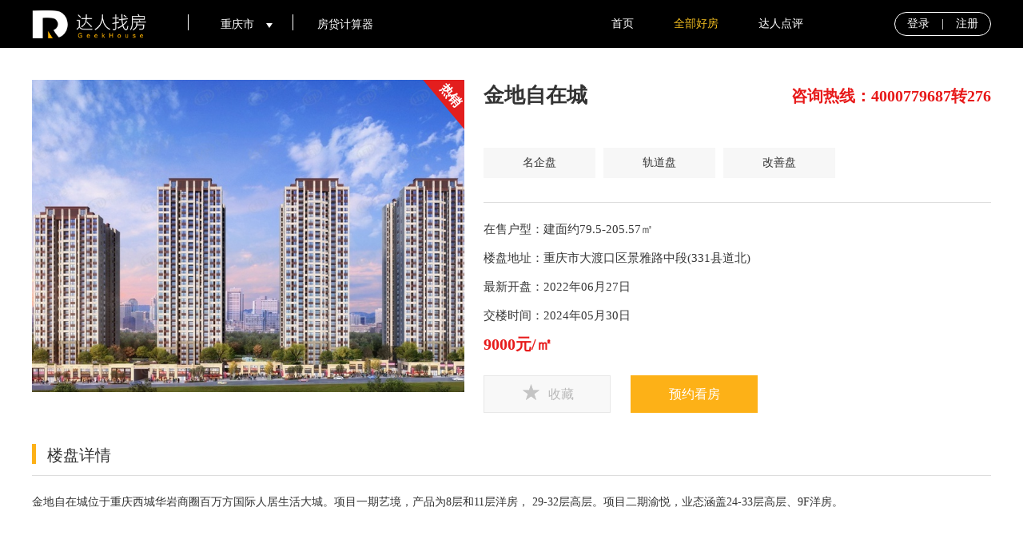

--- FILE ---
content_type: text/html; charset=utf-8
request_url: https://geekhouse.com.cn/house/show/aid/69.html
body_size: 5732
content:
<!doctype html>
<html>
<head>
<meta charset="utf-8">
<title>金地自在城-达人找房-为地产客户提供精准的大数据整合营销服务。</title>
<meta name="keywords" content="达人找房,房地产大数据服务平台,重庆找房,房地产营销" />
<meta name="description" content="达人找房内容以KOL、数据引流、定向导购为核心，面向年轻人群的专业房地产大数据服务平台，达人找房平台整合了主流搜索引擎，打通互联网与房地产营销的各个环节，为房企客户提供精准的大数据整合营销服务。" />
<link rel="stylesheet" type="text/css" href="/Public/Home/default/css/main.css">
<link rel="stylesheet" href="/Public/Home/default/css/aos.css" />
<link rel="stylesheet" href="/Public/Home/default/css/swiper.min.css">
<script src="/Public/Home/default/js/jquery-1.10.2.js" type="text/javascript"></script>
<script type="text/javascript" src="/Public/Home/default/js/mootools-core.js"></script>
<script type="text/javascript" src="/Public/Home/default/js/mediabox.js"></script>
<script src="/Public/Home/default/js/layer.js" type="text/javascript"></script>
</head>
<body class="hfjh">
<!--顶部开始-->
<script>
$(document).ready(function(){
  $(".fdjs").click(function(){
    $(this).children(".city_mn").toggle();
  });
});
</script>
<script type="text/javascript">
$(function(){
	var $chkurl = "/public/loginchk.html";
	$.get($chkurl,function(data){
		if (data.status == 1) {
			$('#top_login_ok').show();
			$('#top_login_no').hide();
			$('#userinfo').html(data.nickname);
		}else {			
			$('#top_login_ok').hide();
			$('#top_login_no').show();
		}
	},'json');	
});
</script>
<div class="top_hy">
  <div class="top_main">
    <div class="top_left">
      <div class="logo"><a href="/"><img src="/Public/Home/default/images/logo.png"></a></div>
      <div class="fdjs"><a href="javascript:void(0)">重庆市 <img src="/Public/Home/default/images/xjt.png"></a>
       <div class="city_mn">
         <span><a href="/city/index/city/chongqing.html">重庆市</a></span>       </div>
      </div>
     
      <div class="fdjs"><a href="/tool/index.html"  target="_blank">房贷计算器</a></div>
       <!--
      <div class="fdjs fwrx">服务热线：400-666-0068</div>
-->
    </div>
    <div class="top_right">
      <span ><a href="/">首页</a></span>
      <span class="hover_nav"><a href="/house/index.html" target="_blank">全部好房</a></span>
      <span ><a href="/article/index.html"  target="_blank">达人点评</a></span>
      <!--<span ><a href="/tool/index.html"  target="_blank">工具</a></span>-->
      <div class="dlzc_top">
	  <div id="top_login_no">
	  <a href="/public/login.html"  target="_blank">登录</a>|<a href="/public/register.html"  target="_blank">注册</a>
	  </div>
	  <div id="top_login_ok" style="display:none;">
	  <a id="userinfo" href="/member/index.html" style="padding:0 5px;"></a>,<a href="/public/logout.html">退出</a>
	  </div>
	  </div>
    </div>
  </div>
</div>
<!--顶部结束-->


<div class="zfxq_main">

 <div class="zfxq_top" aos="fade-up">
  <div class="zfxq_left"><img src="/uploads/img1/20230210/63e5bd52a8d1a.jpeg">
    <div class="bq_new2">热销</div> 
  </div>
  <div class="zfxq_right">
   <div class="zfxq_bt"><h2>金地自在城</h2><h4>咨询热线：4000779687转276</h4></div>
   <div class="bqxf hyzs_dt">
          <span class="bq_list">名企盘</span><span class="bq_list">轨道盘</span><span class="bq_list">改善盘</span>   </div>
   <div class="zfxq_gccs">
    <p>在售户型：建面约79.5-205.57㎡</p>
    <p>楼盘地址：重庆市大渡口区景雅路中段(331县道北)</p>
    <p>最新开盘：2022年06月27日</p>
    <p>交楼时间：2024年05月30日</p>
    <span><strong>9000元/㎡</strong></span>
   </div>
   <div class="sckf_two">
     <div class="sckf_left shc_qt">
		 <a href="javascript:void(0);" id="collection">
			 <img src="/Public/Home/default/images/wjx.png" class="hssc" >
			 <img src="/Public/Home/default/images/wjx_hover.png" class="cssc" >收藏
		 </a>
	 </div>
     <div class="sckf_left yykf_hs"><a href="/member/yykf.html"  target="_blank">预约看房</a></div>
   </div>

  </div>
 </div>


<script>
$(document).ready(function(){
  $(".shc_qt").click(function(){
		var hid=69;
		$.ajax({
			url: "/house/collection.html",
			type: 'POST',
			data: {hid:hid},
			dataType: 'json',
			success: function (data) {
					if(data.status==200){
						layer.msg("操作成功", {icon: 1});
						$(".hssc").toggle();
						$(".cssc").toggle();
					}else{
						layer.msg(data.info, {icon: 2});
					}					
				}

	  });  
	
  });
});
</script>


<!--楼盘详情开始-->

 <div class="lpxq_main">
    
  <div class="lpxq_bt" aos="fade-up"><span class="cfx_hs"></span>楼盘详情</div>
  <div class="lpjs_wz" aos="fade-up">
   金地自在城位于重庆西城华岩商圈百万方国际人居生活大城。项目一期艺境，产品为8层和11层洋房， 29-32层高层。项目二期渝悦，业态涵盖24-33层高层、9F洋房。  </div>
  
  <div class="csjt_num" aos="fade-up">
    <div class="csjt_zb">
      <h2>基本参数</h2>
      <span style="white-space: nowrap;">物业类型： 高层</span><p><span style="white-space: nowrap;"><br/></span></p><p><span style="white-space: nowrap;">参考价格： 建面均价9000元/㎡</span></p><p><span style="white-space: nowrap;"><br/></span></p><p><span style="white-space: nowrap;">区域位置： 重庆-九龙坡-华岩新城</span></p><p><span style="white-space: nowrap;"><br/></span></p><p><span style="white-space: nowrap;">楼盘地址： 重庆市大渡口区景雅路中段(331县道北)</span></p><p><span style="white-space: nowrap;"><br/></span></p><p><span style="white-space: nowrap;">开发商： 重庆金地佳誉置业有限公司</span></p>    </div>
    
<div class="csjt_yb">
 <div class="qwjt_cs">
   <h3>区位交通配置</h3>
	外拥三横三纵两轻轨(5号线在建中，18号线规划中，中坝路在建中，二纵线在建中)多公交立体交通路网，商圈公园环伺周围。 </div>

<div class="qwjt_cs">
   <h3>区域介绍</h3>
   周边商业：万达广场、华宇锦绣广场、新世纪百货、苏宁易购<div><br/></div><div>周边景观：华岩-龙门阵风景旅游区周边公园：尖刀山森林公园、华福公园</div><div><br/></div><div>周边医院：紧邻大型三甲医院——西区医院(建设中)、九龙坡区第二人民医院、友方医院、仁本医院、金英医院、金佑医院</div> </div>

</div>
    
  </div>

 </div>

<!--楼盘详情结束-->

<style>
.swiper-button-prev{background:url(/Public/Home/default/images/zuo.png) left no-repeat; width:25px; height:25px; left:-6px;}
.swiper-button-next{background:url(/Public/Home/default/images/you.png) left no-repeat; width:25px; height:25px; right:-6px;}

</style>

<!--热门户型开始-->

<div class="rmhx_lb">
 <div class="lpxq_bt" aos="fade-up"><span class="cfx_hs"></span>热门户型 <span class="more_hx"><a href="javascript:void(0);">更多户型 ></a></span></div>
 <div class="hux_tplb" aos="fade-up">
     <!-- Swiper -->
  <div class="swiper-container kdmm">
    <div class="swiper-wrapper">
	        <div class="swiper-slide">
        <div class="rmx_list">
        <a href="javascript:void(0);">
          <img src="/uploads/img1/20230210/63e5c0a868ac3.jpg" width="281" height="205"> 
          <div class="rmx_nr">
            <h3>建面90㎡3房</h3>
            <p></p>
            <span></span>
          </div>
        </a>  
        </div>
      </div><div class="swiper-slide">
        <div class="rmx_list">
        <a href="javascript:void(0);">
          <img src="/uploads/img1/20230210/63e5c0cae011f.jpg" width="281" height="205"> 
          <div class="rmx_nr">
            <h3>建面99.75㎡3房</h3>
            <p></p>
            <span></span>
          </div>
        </a>  
        </div>
      </div> 
    </div>
    <!-- Add Arrows -->

  </div>
    <div class="swiper-button-next zb"></div>
    <div class="swiper-button-prev yb"></div>
  <!-- Swiper JS -->

<script src="/Public/Home/default/js/swiper.min.js"></script>

  <!-- Initialize Swiper -->
  <script>
    var swiper = new Swiper('.kdmm', {
      slidesPerView: 4,
      spaceBetween: 30,
      slidesPerGroup: 4,
      loop: true,
      loopFillGroupWithBlank: true,
      pagination: {
        el: '.swiper-pagination',
        clickable: true,
      },
      navigation: {
        nextEl: '.zb',
        prevEl: '.yb',
      },
    });
  </script>
 </div>
</div>

<!--热门户型结束-->

<!--楼盘相册开始-->
<script type="text/javascript" src="/Public/Home/default/js/mediabox.js"></script>
<script>
$(document).ready(function(){
    $("#lp1").addClass("hover_loup").siblings().removeClass("hover_loup");
	$("#hux1").show().siblings().hide();

  $("#lp1").click(function(){
    $(this).addClass("hover_loup").siblings().removeClass("hover_loup");
	$("#hux1").show().siblings().hide();
  });
  $("#lp2").click(function(){
    $(this).addClass("hover_loup").siblings().removeClass("hover_loup");
	$("#hux2").show().siblings().hide();
  }); 
  $("#lp3").click(function(){
    $(this).addClass("hover_loup").siblings().removeClass("hover_loup");
	$("#hux3").show().siblings().hide();
  });

  $("#lp4").click(function(){
    $(this).addClass("hover_loup").siblings().removeClass("hover_loup");
	$("#hux4").show().siblings().hide();
  });
  
    $("#lp5").click(function(){
    $(this).addClass("hover_loup").siblings().removeClass("hover_loup");
	$("#hux5").show().siblings().hide();
  });
  $("#lp6").click(function(){
    $(this).addClass("hover_loup").siblings().removeClass("hover_loup");
	$("#hux6").show().siblings().hide();
  });
  
});
</script>


<div class="rmhx_lb loup_xc">
 <div class="lpxq_bt" aos="fade-up">
   <span class="cfx_hs"></span>楼盘相册
   <div class="loup_tab">
     <div class="loup_list hover_loup" id="lp1"><a href="javascript:void(0);">效果图</a></div>
     <div class="loup_list" id="lp2"><a href="javascript:void(0);">实景图</a></div>
     <div class="loup_list" id="lp3"><a href="javascript:void(0);">配套图</a></div>
     <div class="loup_list" id="lp4"><a href="javascript:void(0);">样板间图</a></div>
     <div class="loup_list" id="lp5"><a href="javascript:void(0);">沙盘图</a></div>
     <div class="loup_list" id="lp6"><a href="javascript:void(0);">交通图</a></div>
   </div>
 </div>
 
<div class="loup_six" aos="fade-up"> 

 <div class="hux_tplb" id="hux1">
     <!-- Swiper -->
  <div class="swiper-container lpxc1">
    <div class="swiper-wrapper">
      	  <div class="swiper-slide">
        <div class="rmx_list">
        <a href="/uploads/img1/20230210/63e5c053ec3bc.jpeg" rel="lightbox[ostec1]" title="楼盘相册-效果图">
          <img src="/uploads/img1/20230210/63e5c053ec3bc.jpeg" width="281" height="205"> 
        </a>  
        </div>
      </div><div class="swiper-slide">
        <div class="rmx_list">
        <a href="/uploads/img1/20230210/63e5c0575c71c.jpeg" rel="lightbox[ostec1]" title="楼盘相册-效果图">
          <img src="/uploads/img1/20230210/63e5c0575c71c.jpeg" width="281" height="205"> 
        </a>  
        </div>
      </div><div class="swiper-slide">
        <div class="rmx_list">
        <a href="/uploads/img1/20230210/63e5c05b8f6cf.jpeg" rel="lightbox[ostec1]" title="楼盘相册-效果图">
          <img src="/uploads/img1/20230210/63e5c05b8f6cf.jpeg" width="281" height="205"> 
        </a>  
        </div>
      </div>    </div>
    <!-- Add Arrows -->

  </div>
    <div class="swiper-button-next xcz"></div>
    <div class="swiper-button-prev xcy"></div>
  <!-- Swiper JS -->

<script src="/Public/Home/default/js/swiper.min.js"></script>

  <!-- Initialize Swiper -->
  <script>
    var swiper = new Swiper('.lpxc1', {
      slidesPerView: 4,
      spaceBetween: 30,
      slidesPerGroup: 4,
      loop: true,
      loopFillGroupWithBlank: true,
      pagination: {
        el: '.swiper-pagination',
        clickable: true,
      },
      navigation: {
        nextEl: '.xcz',
        prevEl: '.xcy',
      },
    });
  </script>
 </div>
 
 
<div class="hux_tplb" id="hux2">
     <!-- Swiper -->
  <div class="swiper-container lpxc2">
    <div class="swiper-wrapper">
      	  <div class="swiper-slide">
        <div class="rmx_list">
        <a href="/uploads/img1/20230210/63e5c06271018.jpeg" rel="lightbox[ostec2]" title="楼盘相册-实景图">
          <img src="/uploads/img1/20230210/63e5c06271018.jpeg" width="281" height="205"> 
        </a>  
        </div>
      </div>    </div>
    <!-- Add Arrows -->

  </div>
    <div class="swiper-button-next xcz2"></div>
    <div class="swiper-button-prev xcy2"></div>
  <!-- Swiper JS -->

<script src="/Public/Home/default/js/swiper.min.js"></script>

  <!-- Initialize Swiper -->
  <script>
    var swiper = new Swiper('.lpxc2', {
      slidesPerView: 4,
      spaceBetween: 30,
      slidesPerGroup: 4,
      loop: true,
      loopFillGroupWithBlank: true,
      pagination: {
        el: '.swiper-pagination',
        clickable: true,
      },
      navigation: {
        nextEl: '.xcz2',
        prevEl: '.xcy2',
      },
    });
  </script>
 </div>
 
 
 
<div class="hux_tplb" id="hux3">
     <!-- Swiper -->
  <div class="swiper-container lpxc3">
    <div class="swiper-wrapper">
      	      </div>
    <!-- Add Arrows -->

  </div>
    <div class="swiper-button-next xcz3"></div>
    <div class="swiper-button-prev xcy3"></div>
  <!-- Swiper JS -->

<script src="/Public/Home/default/js/swiper.min.js"></script>

  <!-- Initialize Swiper -->
  <script>
    var swiper = new Swiper('.lpxc3', {
      slidesPerView: 4,
      spaceBetween: 30,
      slidesPerGroup: 4,
      loop: true,
      loopFillGroupWithBlank: true,
      pagination: {
        el: '.swiper-pagination',
        clickable: true,
      },
      navigation: {
        nextEl: '.xcz3',
        prevEl: '.xcy3',
      },
    });
  </script>
 </div>
 
 
<div class="hux_tplb" id="hux4">
     <!-- Swiper -->
  <div class="swiper-container lpxc4">
    <div class="swiper-wrapper">
      	  <div class="swiper-slide">
        <div class="rmx_list">
        <a href="/uploads/img1/20230210/63e5c066ec65f.jpeg" rel="lightbox[ostec4]" title="楼盘相册-样板间图">
          <img src="/uploads/img1/20230210/63e5c066ec65f.jpeg" width="281" height="205"> 
        </a>  
        </div>
      </div><div class="swiper-slide">
        <div class="rmx_list">
        <a href="/uploads/img1/20230210/63e5c06a9d131.jpeg" rel="lightbox[ostec4]" title="楼盘相册-样板间图">
          <img src="/uploads/img1/20230210/63e5c06a9d131.jpeg" width="281" height="205"> 
        </a>  
        </div>
      </div><div class="swiper-slide">
        <div class="rmx_list">
        <a href="/uploads/img1/20230210/63e5c06e21ab5.jpeg" rel="lightbox[ostec4]" title="楼盘相册-样板间图">
          <img src="/uploads/img1/20230210/63e5c06e21ab5.jpeg" width="281" height="205"> 
        </a>  
        </div>
      </div><div class="swiper-slide">
        <div class="rmx_list">
        <a href="/uploads/img1/20230210/63e5c071995f9.jpeg" rel="lightbox[ostec4]" title="楼盘相册-样板间图">
          <img src="/uploads/img1/20230210/63e5c071995f9.jpeg" width="281" height="205"> 
        </a>  
        </div>
      </div>    </div>
    <!-- Add Arrows -->

  </div>
    <div class="swiper-button-next xcz4"></div>
    <div class="swiper-button-prev xcy4"></div>
  <!-- Swiper JS -->

<script src="/Public/Home/default/js/swiper.min.js"></script>

  <!-- Initialize Swiper -->
  <script>
    var swiper = new Swiper('.lpxc4', {
      slidesPerView: 4,
      spaceBetween: 30,
      slidesPerGroup: 4,
      loop: true,
      loopFillGroupWithBlank: true,
      pagination: {
        el: '.swiper-pagination',
        clickable: true,
      },
      navigation: {
        nextEl: '.xcz4',
        prevEl: '.xcy4',
      },
    });
  </script>
 </div>
 
 
<div class="hux_tplb" id="hux5">
     <!-- Swiper -->
  <div class="swiper-container lpxc5">
    <div class="swiper-wrapper">
      	      </div>
    <!-- Add Arrows -->

  </div>
    <div class="swiper-button-next xcz5"></div>
    <div class="swiper-button-prev xcy5"></div>
  <!-- Swiper JS -->

<script src="/Public/Home/default/js/swiper.min.js"></script>

  <!-- Initialize Swiper -->
  <script>
    var swiper = new Swiper('.lpxc5', {
      slidesPerView: 4,
      spaceBetween: 30,
      slidesPerGroup: 4,
      loop: true,
      loopFillGroupWithBlank: true,
      pagination: {
        el: '.swiper-pagination',
        clickable: true,
      },
      navigation: {
        nextEl: '.xcz5',
        prevEl: '.xcy5',
      },
    });
  </script>
 </div>
 
 
<div class="hux_tplb" id="hux6">
     <!-- Swiper -->
  <div class="swiper-container lpxc6">
    <div class="swiper-wrapper">
      	  <div class="swiper-slide">
        <div class="rmx_list">
        <a href="/uploads/img1/20230210/63e5c0769b441.jpeg" rel="lightbox[ostec6]" title="楼盘相册-交通图">
          <img src="/uploads/img1/20230210/63e5c0769b441.jpeg" width="281" height="205"> 
        </a>  
        </div>
      </div>    </div>
    <!-- Add Arrows -->

  </div>
    <div class="swiper-button-next xcz xcz6"></div>
    <div class="swiper-button-prev xcy xcy6"></div>
  <!-- Swiper JS -->

<script src="/Public/Home/default/js/swiper.min.js"></script>

  <!-- Initialize Swiper -->
  <script>
    var swiper = new Swiper('.lpxc6', {
      slidesPerView: 4,
      spaceBetween: 30,
      slidesPerGroup: 4,
      loop: true,
      loopFillGroupWithBlank: true,
      pagination: {
        el: '.swiper-pagination',
        clickable: true,
      },
      navigation: {
        nextEl: '.xcz6',
        prevEl: '.xcy6',
      },
    });
  </script>
 </div>
 
 
 
 
 
 
</div> 
 
 
 
 
</div>

<!--楼盘相册结束-->


<!--楼盘动态开始-->

 <div class="loup_news">
  <div class="lpxq_bt" aos="fade-up"><span class="cfx_hs"></span>楼盘动态 </div>
  <div class="ndt_main">
    <div class="ndt_list" aos="fade-up">
      <div class="ndt_bt"><a href="javascript:void(0)"><h3>​金地自在城总价80万起买轻轨旁商圈三房</h3><span>2023-02-10</span></a></div>
      <p></p>
      <div class="zais">在售</div>    </div>    

  </div>

        <!--分页开始-->
     <div class="feny" aos="fade-up">
                 </div>
    <!--分页结束-->
  
 </div>

<!--楼盘动态结束-->


</div>
<!--相册弹出开始-->
	<script type="text/javascript">
		Mediabox.scanPage = function() {
		  var links = $$("a").filter(function(el) {
			return el.rel && el.rel.test(/^lightbox/i);
		  });
		  $$(links).mediabox({}, null, function(el) {
			var rel0 = this.rel.replace(/[[]|]/gi," ");
			var relsize = rel0.split(" ");
			return (this == el) || ((this.rel.length > 4) && el.rel.match(relsize[1]));
		  });
		};
		window.addEvent("domready", Mediabox.scanPage);
	</script>

	<!--相册弹出结束-->
<!--底部开始-->

<div class="footer">
  <div class="footer_main">
  <div class="footer_top">
   <div class="drzf_hy"><img src="/Public/Home/default/images/logo.png"></div>
   <div class="drzf_nav">
     <h2>关于我们</h2>
     <ul>
      <li><a href="/list/index/cid/1.html" target="_blank">用户协议</a></li>
      <li><a href="/list/index/cid/2.html" target="_blank">隐私政策</a></li>
      <li><a href="" target="_blank"></a></li>
      <li><a href="/list/index/cid/4.html" target="_blank">关于达人找房</a></li>
     </ul>
   </div>
   <div class="drzf_nav">
     <h2>关注我们</h2>
     <ul>
      <li><a href="http://weibo.com" target="_blank">新浪微博</a></li>
      <li><a href="/list/index/cid/5.html">联系我们</a></li>
     </ul>
   </div>
  <!--
   <div class="drzf_nav">
     <h2>官方微信</h2>
        </div>
  
   <div class="drzf_nav">
     <h2>小程序</h2>
        </div>
</div>
 -->
 <div class="mdb"><span></span></div> 
  
<div class="link_sy">
  <div class="link_bt">合作平台：</div>
  <div class="link_yb">
    <div class="link_tp"><a href="http://www.baidu.com"  target="_blank"><img src="/uploads/img1/20200518/5ec236902754a.png"></a></div><div class="link_tp"><a href="https://hao.360.com/"  target="_blank"><img src="/uploads/img1/20200518/5ec236aa95027.png"></a></div><div class="link_tp"><a href="https://123.sogou.com/"  target="_blank"><img src="/uploads/img1/20200518/5ec236bd91716.png"></a></div>  </div>
</div>

<div class="hzhb_nk">合作伙伴：<span><a href="https://cq.life.vanke.com/"  target="_blank">万科地产</a></span><span><a href="https://www.cmsk1979.com/"  target="_blank">招商蛇口</a></span><span><a href="https://www.hkland.com/en/home.html"  target="_blank">香港置地</a></span><span><a href="https://www.chinaoct.com/"  target="_blank">华侨城</a></span><span><a href="http://www.cah.com.cn/index.jspx"  target="_blank">首都机场地产集团</a></span> </div>

  
<div class="banq_db">Copyright © 2021 达人找房（深圳市里外文化传播有限公司）Shenzhen Inside&Out Culture Spreading Co., Ltd 版权所有
联系电话：023-62822038   <a href="https://beian.miit.gov.cn/#/Integrated/index" target="_blank" style="color:#686666;"> ICP备案号： 渝ICP备20002649号-1</a> <img src="/Public/Home/default/images/gsxx.png" width="69" height="28"></div>  
     <div style="width:300px;margin:0 auto; padding:20px 0;">
		 		<a target="_blank" href="http://www.beian.gov.cn/portal/registerSystemInfo?recordcode=50010802003278" style="display:inline-block;text-decoration:none;height:20px;line-height:20px;"><img src="" style="float:left;"/><p style="float:left;height:20px;line-height:20px;margin: 0px 0px 0px 5px; color:#939393;">渝公网安备 50010802003278号</p></a>
		 	</div>

  </div>
</div>

<!--底部结束-->
	
    <script src="/Public/Home/default/js/swiper.min.js"></script>
	<script src="/Public/Home/default/js/aos.js"></script>
	<script>
		AOS.init({
			easing: 'ease-out-back',
			duration: 1000
		});
	</script>

</body>
</html>

--- FILE ---
content_type: text/css
request_url: https://geekhouse.com.cn/Public/Home/default/css/main.css
body_size: 7689
content:
@charset "utf-8";
/* CSS Document */
body,li,ul,h1,h2,h3,h4,p { padding:0px; margin:0px; font-family:"微软雅黑"; font-size:14px; color:#333; list-style-type:none;}
a{ text-decoration:none; color:#b9b9b9;}
a:hover{ text-decoration:none; color:#fdb117; }

select,option{
    /*Chrome和Firefox里面的边框是不一样的，所以复写了一下*/
    border: none;
    outline: none;
    /*很关键：将默认的select选择框样式清除*/
    appearance:none;
    -moz-appearance:none;
    -webkit-appearance:none;
    /*将背景改为红色*/
    background:#fff;
    /*加padding防止文字覆盖*/
    padding-right: .14rem;
}
/*清除ie的默认选择框样式清除，隐藏下拉箭头*/
select::-ms-expand {display: none;}
input,select{border:0;outline:none;/*去除蓝色边框*/}


select option{

margin:115px auto;

}

.top_hy{ height:60px; background:#000000;}
.top_main{ width:1200px; height:60px; margin:auto;}
.top_left{ width:650px; height:60px; float:left; color:#fff;}
.logo{ font-size:22px; font-weight:bolder; float:left; padding-right:30px; padding-top:13px;}
.logo img{ width:165px; height:35px;}
.fdjs{ width:130px; height:20px; line-height:25px; border-left:1px solid #fff; float:left; text-align:center; margin-top:18px;}
.fdjs img{ width:8px; float:right; position:relative; right:25px; top:11px;}
.fdjs a{ color:#fff;}
.fwrx{ width:auto; padding-left:20px;}
.city_mn{ width:130px; height:auto; overflow:hidden; background:#000; position:relative; z-index:9999; margin-top:20px; display:none; box-shadow:0 0 10px 0 #000;}
.city_mn span{ display:block; height:30px; line-height:30px; width:130px; padding-top:5px; padding-bottom:5px; border-top:1px solid #252020;}
.top_right{ width:500px; height:60px; float:right; line-height:60px; color:#fff;}
.top_right span{ float:left; display:block; padding:0 25px;}
.top_right a{ color:#fff;}
.top_right a:hover{ color:#f2bd1f;}
.dlzc_top{ float:right; width:auto; height:28px; border:1px solid #fff; border-radius:25px; line-height:28px; margin-top:15px;}
.dlzc_top a{ padding:0 15px;}
.hover_nav a{ color:#f2bd1f;}
.banner_ss{ width:1200px; height:auto; margin:auto; position:relative;}
.sszf{ width:450px; height: auto; overflow:hidden; padding-bottom:16px; background:rgba(0,0,0,0.5); margin-top:-510px; position: absolute; z-index:999; color:#fff;}
.ss_lp{ width:385px; height:45px; margin:auto; background:#fff; position:relative; top:45px; clear:both; margin-bottom:50px; }
.ss_lp input{font-family:"微软雅黑"; font-size:15px; text-indent:12px; width:295px; height:38px; line-height:38px; display:block; float:left; margin-top:3px;}
.ss_lp span{ width:75px; height:45px; background:#fdb117; float:right; display:block; } 
.ss_lp span img{ display:block; margin:auto; margin-top:10px;}
.quy_xz{ width:385px; height:auto; overflow:hidden; margin:auto; padding-top:20px; border-bottom:1px solid #8a8b8c; padding-bottom:20px;}
.quy_xz:last-child{ border-bottom:none;}
.quy_xz h3{color:#fff; font-weight:normal; padding-bottom:5px;}
.quy_nr span{ float:left;  height:35px; line-height:35px; width:75px; display:block;}
.quy_nr span a{ display:block; color:#fff;}
.quy_nr span a:hover{ color:#fdb117;}
.lixf{ background:#fdb117; height:45px; line-height:45px; text-align:center; width:385px; margin:auto; font-size:17px;}
.lixf a{ color:#fff; display:block;}
.quy_jg span{ width:auto; padding-right:26px;}
.index_bj{ background:#eceff1;}
.lxsh_main{ width:1200px; height:auto; overflow:hidden; margin:auto; padding-top:75px;}
.lxsh_bt{ width:1200px; height:35px; border-top:1px solid #ddd;}
.lxsh_bst{ width:375px; height:60px; line-height:60px; background:#eceff1; margin:auto; position:relative; top:-35px; text-align:center; font-size:26px;}
.fir_dy{ float:left; padding-left:20px;}
.sir_dy{ float:right; padding-right:20px;}
.lxsh_zjs{ height:477px; overflow:hidden; margin:auto; clear:both;}
.lxsh_left{ width:218px; height:477px; float:left;}
.lxsh_rmlp{ width:218px; height:330px; background:#000000;}
.lxsh_rmlp h1{ font-size:34px; text-align:center; color:#fff; padding:50px 0px; padding-bottom:10px;}
.lxsh_rmlp h3{ font-size:28px; text-align:center; color:#fff; font-weight:normal;}
.lxsh_rmlp span{ width:100px; height:25px; line-height:22px; border:1px solid #fff; border-radius:25px; margin:auto; text-align:center; display:block; font-size:16px; margin-top:30px;}
.lxsh_rmlp span a{ color:#fff; display:block;}
.rmlp_dt{ width:185px; height:67px; border-top:1px solid #737373; line-height:67px; font-size:16px; margin:auto; margin-top:40px; text-align:center; color:#fff;}
.jgq{ height:auto; overflow:hidden; padding-top:17px;}
.jgq img{ width:218px; height:130px; margin:auto; transition: all .5s;-webkit-transition: all .5s; /* Safari */}
.jgq img:hover{cursor: pointer;
    transform: scale(1.1);
    -ms-transform:scale(1.1);     /* IE 9 */
    -moz-transform:scale(1.1);     /* Firefox */
    -webkit-transform:scale(1.1); /* Safari 和 Chrome */
    -o-transform:scale(1.1);}
.lxsh_zj{ width:634px; height:477px; float:left; margin-left:15px;}
.lpr_list{ width:310px; height:231px; float:left; margin-bottom:15px; margin-left:12px; overflow:hidden;position:relative;}
.lpr_list:nth-child(2n+1){ margin-left:0px;}
.lpr_list img{width:310px; height:231px; display:block; transition: all .5s;-webkit-transition: all .5s; /* Safari */}
.lpr_list img:hover{cursor: pointer;
    transform: scale(1.1);
    -ms-transform:scale(1.1);     /* IE 9 */
    -moz-transform:scale(1.1);     /* Firefox */
    -webkit-transform:scale(1.1); /* Safari 和 Chrome */
    -o-transform:scale(1.1);}


.lpr_list .youhui_c{position: absolute; top: 0; left: 0;color: #fff;background: red;padding: 4px;}
.lpr_list p{ height:40px; line-height:40px; background:rgba(255,255,255,0.8); display:block; position:relative; margin-top:-40px; font-size:16px; overflow:hidden;text-overflow: ellipsis;white-space: nowrap;}
.lpr_list p span{ width:4px; height:14px; background:#788395; display: inline-block; margin-top:12px; float:left; margin-right:15px;}
.lxsh_right{ width:321px; height:475px; float:right; overflow:hidden;}
.lxsh_right img{ transition: all .5s;-webkit-transition: all .5s; width:321px; height:475px; display:block;}
.lxsh_right:hover img{cursor: pointer;
    transform: scale(1.1);
    -ms-transform:scale(1.1);     /* IE 9 */
    -moz-transform:scale(1.1);     /* Firefox */
    -webkit-transform:scale(1.1); /* Safari 和 Chrome */
    -o-transform:scale(1.1);}}


.lxhs_bj{ background:#222222; margin-top:50px; padding-bottom:60px;}
.index_hsy .lxsh_bst{ color:#fff; background:#222222;}
.juz{ float:left; margin-left:15px;}
.juy{ float:right; margin-left:0px;}
.drdp_sy{ background:#3a456e;}
.drdp_sy h1 img{ display:block; width:40px; margin:auto;}
.lin-ht{ line-height:20px; font-size:13px; padding-top:20px;}
.juy .lpr_list p{ background:rgba(0,0,0,0.5); color:#fff;}
.qfzj_main{ width:1200px; height:auto; overflow:hidden; padding-top:30px; margin:auto;}
.qfzj_list{ width:286px; height: auto; overflow:hidden; float:left; float:left; margin-left:18px;}
.qfzj_list:first-child{ margin-left:0px;}
.qfzj_list img{ display:block; width:286px; height:194px; margin:auto;}
.qfzj_list p{ width:275px; height:60px; line-height:60px; background:#fff; padding: 0 8px; overflow:hidden; font-size:16px; text-overflow: ellipsis;white-space: nowrap;}
.footer{ background:#000000;}
.footer_main{ width:1200px; height:auto; overflow:hidden; margin:auto;}
.footer_top{ height:auto; overflow:hidden; padding-top:40px;}
.drzf_hy{ font-size:26px; color:#fff; float:left; width:300px;}
.drzf_hy img{ width:165px; height:35px;}
.drzf_nav{ width:180px; height:143px; float:left; padding-left:45px;}
.drzf_nav h2{ font-size:16px; color:#fff; font-weight:normal; padding-bottom:10px;}
.drzf_nav ul{ display:block;}
.drzf_nav ul li{ height:28px; line-height:28px; font-size:14px;}
.drzf_nav ul li a{ color:#b9b9b9;}
.mdb{ width:1200px; height:1px; background:#4e4e4e; clear:both; margin-top:30px;}
.mdb span{ background:#fff; width:80px; height:1px; background:#fff; display:block;}
.link_sy{ width:1200px; height:auto; overflow:hidden; border-bottom:1px solid #4e4e4e; padding-bottom:15px;}
.link_bt{ width:88px; float:left; color:#6d6d6d; margin-top:25px;}
.link_yb{ width:1100px; height: auto; float:right; padding-top:20px;}
.link_yb span{ float:left; width:99px; height:30px; line-height:30px; font-size:13px;}
.link_yb span a{color:#6d6d6d;}
.banq_db{ width:1200px; height:40px; line-height:40px; text-align:center; padding:15px 0px; font-size:13px; color:#6d6d6d;}
.banq_db img{ display:inline-block; top:8px; padding-left:15px; position:relative;}
.lxhs_bj{margin-bottom:20px;}


/*全部好房*/
.hf_banner{ height:600px;}
.hf_banner img{ display:block; height:600px; width:1920px; position:relative; left:50%; margin-left:-960px; }
.hfjh{ overflow-x:hidden;}
.sec_xzm{ width:1200px; height:auto; overflow:hidden; margin:auto; padding-top:15px;}
.xz_list{ width:1200px; height:auto; overflow:hidden; border-bottom:1px solid #ededed; padding-bottom:10px; padding-top:10px;}
.xz_list h3{ width:75px; height:35px; line-height:35px; float:left; display:block; font-size:14px; font-weight:normal;}
.xz_bhz{ width:1110px; height:auto; overflow:hidden; float: right;}
.xz_bhz span{ width:88px; height:35px; line-height:35px; display:block; float:left; background:url(../images/sec.png) left no-repeat; padding-left:25px; font-size:14px;}
.xz_bhz span.hover_sc{background:url(../images/sec_hover.png) left no-repeat;}
.mup_dj span{ width: auto; padding-right:40px;}
.hfqb_zj{ width:1200px; height:auto; overflow:hidden; margin:auto; padding-top:20px; padding-bottom:25px;}
.hfqb_left{ width:920px; height:auto; overflow:hidden; float:left;min-height: 390px;}
.hfpb_tp{ height:50px; background:#f7f7f7;}
.kpsj{ width:120px; height:50px; background:url(../images/jt_hs.png) no-repeat right; line-height:50px; float:left; margin-left:20px; margin-right:30px;}
.kpsj select{ height:45px; line-height:45px; background:none; width:100px; font-size:14px; font-family:"微软雅黑";}
.tese{ width:100px;}
.tese select{ width:70px;}
.qktj{ width:100px; height:50px; float:right; padding-right:20px; line-height:50px;}
.qktj img{ width:23px; height:15px; padding-right:10px;}
.hfqb_left h2{ font-weight:normal; font-size:17px; padding-top:20px;} 
.hfqb_left h2 .hys_ft{ color:#fdb117; font-size:20px;}
.xf_list{ height:217px; width:918px; border:1px solid #ededed; margin-top:20px; position:relative; overflow:hidden;}
.bq_new{ width:113px; height:39px;background:#e31e1e; color:#fff; position:absolute; right:-44px; top:-3px; text-align:center; line-height:50px; font-size:18px; font-weight:bolder; background-size:100% auto; -webkit-transform:rotate(50deg); /* Safari 和 Chrome */}
.bq_new2{width:113px; height:39px;background:#e31e1e; color:#fff; position:absolute; right:-44px; top:-3px; text-align:center; line-height:50px; font-size:16px; font-weight:bolder; background-size:100% auto; -webkit-transform:rotate(50deg); /* Safari 和 Chrome */}

.lp_zt{ width:300px; height:217px; float:left;}
.lp_zt img{ width:300px; height:217px;}
.lp_yt{ width:580px; height:217px; float:right; padding-right:15px;}
.lp_yt h3{ color:#000; font-size:17px; padding:25px 0px; padding-bottom:3px;}
.jhmy{ color:#666666; height:40px; line-height:40px;}
.hsxp{ float:right; color:#e31e1e;}
.hsxp_youhui{position:absolute;right:20px;color:#f40b0b;font-size:16px;float: right;}
.hsxp strong{ font-size:18px; font-weight:normal;} 
.zttn{color:#666666;height:20px; line-height:20px; }
.bqxf{ width:580px; height:38px; line-height:38px; padding-top:40px;}
.bq_list{ width:140px; height:38px; float:left; display:block; text-align:center; background:#f7f7f7; margin-right:10px;}
.bq_list:hover{ background:#fdb117; color:#fff;}
.feny{ clear:both; height:35px; line-height:35px; padding-top:30px; text-align:center;}
.feny span{ width:46px; height:35px; display: inline-block; text-align:center;  font-size:17px;}
.hover_fy a{ color:#fdb117;}
.current a{ color:#fdb117;}
.feny a:hover{ color:#fdb117;}
.hfqb_right{ width:260px; float:right;}
.drdp_xw{ width:258px; border:1px solid #ededed;}
.drdp_bt{ height:45px; text-align:center; font-size:16px; background:#fdb117; color:#fff; line-height:45px; font-size:16px;}
.drdp_xw ul{ display:block; width:240px; margin:auto; overflow:hidden; }
.drdp_xw ul li{ height:45px; line-height:45px; border-bottom:1px dashed #ddd; margin:auto; font-size:14px; overflow:hidden; text-overflow: ellipsis;white-space: nowrap; display:block;}
.drdp_xw ul li:last-child{ border-bottom:none;}
.drdp_xw ul li a{overflow:hidden; text-overflow: ellipsis;white-space: nowrap; display:block;}
.drdp_xw ul li a:hover{ color:#fdb117;}

.search_xzj{ height:40px; background:#f1f1f1; line-height:40px;}
.ss_hzb{ width:1100px; height:40px; float:left;}
.ss_hzb input{ background:none; border:none; text-indent:10px; width:98%;}
.ss_hyb{ background:#fdb117; font-size:15px; width:100px; height:40px; text-align:center; color:#fff; float:left;}
.ss_hyb a{ display: block; color:#fff;}



/*楼盘详情*/
.zfxq_main{ width: auto; height:auto; overflow:hidden; margin:auto; padding-top:40px; padding-bottom:30px;}
.zfxq_top{ width:1200px;height:auto; overflow:hidden; margin:auto;}
.zfxq_left{ width:541px; height:391px; float:left; position:relative; overflow:hidden;}
.zfxq_left img{ display:block; width:541px;}
.zfxq_right{ width:635px; height:425px; float:right;}
.zfxq_bt{ height:65px; line-height:40px;}
.zfxq_bt h2{ font-size:26px; float:left;}
.zfxq_bt h4{ font-size:20px; color:#e71a1a; float:right;}
.hyzs_dt{ padding-top:20px;} 
.zfxq_gccs{ height:auto; overflow:hidden; border-top:1px solid #ddd; margin-top:30px; padding-top:15px;}
.zfxq_gccs p{ display:block; line-height:26px; color:#383838; font-size:15px; padding:5px 0px;}
.zfxq_gccs span{ color:#e71a1a; font-size:16px; padding-top:5px; display:block;}
.zfxq_gccs span strong{ font-size:20px;}
.sckf_two{ white-space-collapse:635px; height:45px; margin-top:25px;}
.sckf_left{ width:157px; height:45px; background:#f8f8f8; border:1px solid #e7e7e7; margin-right:25px; text-align:center; font-size:16px; line-height:45px; float:left;}
.sckf_left img{ position:relative; top:5px; padding-right:5px;}
.sckf_left a{ display: block;}
.yykf_hs{ background:#fdb117;  border:1px solid #fdb117;}
.yykf_hs a{ color:#fff;}
.lpxq_main{ width:1200px; height:auto; overflow:hidden; margin:auto;padding-top:20px;}
.lpxq_bt{ height:50px; line-height:50px; border-bottom:1px solid #ddd; font-size:20px; width:1200px; margin:auto; }
.cfx_hs{ width:5px; height:25px; display:inline-block; background:#fdb117;margin-right:14px; position:relative; top:4px;}
.lpjs_wz{ width:auto; line-height:26px; padding-top:20px;}
.csjt_num{ width:1200px; height:auto; overflow:hidden; padding-top:25px;}
.csjt_zb{ width:306px; height:auto; border-right:1px solid #ededed; overflow:hidden; float:left;}
.csjt_zb h2{ font-size:16px;padding-bottom:10px;}
.csjt_zb p{ line-height:26px; color:#666666; clear:both;}
.csjt_zb p span{ float:left;}
.csjt_yb{ width:840px; height:auto; overflow:hidden; float:right;}
.qwjt_cs{width:840px; height:auto; overflow:hidden; padding-bottom:15px; }
.qwjt_cs h3{font-size:16px; padding-bottom:10px;} 
.qwjt_cs p{ line-height:26px; color:#666666;}
.rmhx_lb{ width:1270px;height:auto; padding-top:20px; margin:auto;}
.more_hx{ float:right; font-size:14px;} 
.more_hx a{ color:#666666;}
.rmx_list{ width: auto; height:auto; overflow:hidden; border:1px solid #ededed;}
.rmx_list img{ width: auto; height:205px; margin:auto;}
.rmx_nr{ width:281px; height:103px; border-top:1px solid #ededed;}
.rmx_nr h3{ width:90%; margin:auto; display:block; padding:18px 0px; padding-bottom:0px; font-size:15px;}
.rmx_nr p{width:90%; margin:auto; display:block; padding:10px 0px; padding-bottom:5px;}
.rmx_list a p{ color:#666666;}
.rmx_nr span{width:90%; margin:auto; display:block; padding-top:5px;}
.rmx_list a span{ color:#e11a1a;}
.hux_tplb{ padding-top:25px; width:1270px;}
.kdmm{ width:1200px; height:auto; margin:auto;}
.loup_xc{ height:auto; overflow:hidden; padding-bottom:20px;}
.loup_tab{ width: auto; float:right; margin-top:18px;}
.loup_list{ float:left; width:80px; height:16px;  color:#666; line-height:16px; border-left:1px solid #666666; font-size:14px; text-align:center;}
.loup_list:first-child{ border-left:none;}
.loup_list a{ display:block; color:#666;}
.hover_loup a{ color:#fdb117;}
.loup_xc .rmx_list{ border:none;}
.lpxc1,.lpxc2,.lpxc3,.lpxc4,.lpxc5,.lpxc6{width:1200px; height:auto; margin:auto; }
.loup_six{ height:235px; overflow:hidden;}
.loup_news{ width:1200px;height:auto; margin:auto; overflow:hidden; }
.ndt_main{ width:1200px; height:auto; overflow:hidden; margin:auto;} 
.ndt_list{ height:auto; overflow:hidden; border-bottom:1px solid #ededed; padding-bottom:20px;}
.ndt_list:last-child{ border-bottom:none;}
.ndt_bt{ height:35px; line-height:35px; display:block; padding:15px 0px; padding-bottom:0px;}
.ndt_bt h3{ display:block; float:left; width:980px; font-size:16px; font-weight:normal;}
.ndt_bt span{ float:right; font-size:16px;}
.ndt_bt a{ color:#000;}
.ndt_bt a:hover h3{ color:#fdb117;}
.ndt_bt a:hover{ color:#fdb117;}
.ndt_list p{ line-height:26px; height:60px; overflow:hidden; color:#666666;}
.zais{ width:70px; height:28px; background:#e31414; color:#fff; font-size:14px; text-align:center; line-height:28px; margin-top:10px;}
/*达人点评*/
.drdp_list{ width:920px; height:auto; overflow:hidden; padding-bottom:20px; }
.drdp_list a:hover h3{ color:#fdb117;}
.drdp_list img{ width:162px; height:109px; display:block; float:left;}
.drdp_xwy{ width:735px; height:110px; float:right; overflow:hidden;}
.drdp_xwy h3{ color:#000; font-size:17px;}
.drdp_xwy p{ line-height:24px; height:60px; overflow:hidden; padding-top:10px;}
.drdp_list a p{ color:#666;}
.drdp_list a .drdp_xwy span{ color:#666;}
.dar_main{ padding-top:40px;}
.feny_db{ padding-top:10px;}
.dpxq_ner{ height:auto; overflow:hidden;}
.dpxq_ner h2{ font-size:20px; font-weight:normal; color:#000;}
.time_sj{ color:#666; line-height:26px; padding:8px 0px;}
.dpxq_js{ width:auto; height:70px; background:#f9f9f9; overflow:hidden; line-height:23px; color:#000; padding:15px; margin-top:5px; margin-bottom:15px;}
.dpxq_ner p{ line-height:26px; font-size:14px; padding:10px 0px;}
.dpxq_ner .xf_list { margin-top:0px;}
.jcpl{ width:920px; height:auto; overflow:hidden; padding-top:20px; font-size:18px; border-bottom:1px solid #ededed; padding-bottom:20px;}
.xhs_ys{ width:4px; height:20px; position:relative; top:3px; background:#fdb117; display:block; float:left; margin-right:15px;}
.feis{ color:#999999; float:right; font-size:14px;}
.jcpl textarea{ width:898px; height:112px; border:1px solid #ededed; display:block; font-family:"微软雅黑"; font-size:15px; padding:10px; margin-top:15px;}
.jcpl_zy{ width:920px; height:35px; line-height:35px;}
.jcpl_zy span{ float:left; color:#999; font-size:14px;}
.jcpl_zy span strong{ color:#df2f30; font-weight:normal;}
.jcpl_zy span.fabu_yb{ width:126px; height:42px; margin-top:10px; line-height:42px; background:#fdb117; font-size:16px; display:block; text-align:center; float:right;}
.jcpl_zy span.fabu_yb a{ display:block; color:#fff; }
.jcpl_zy span.fabu_yb input{color:#fff;background:#fdb117;width:126px; height:42px;}
.jcpl_list{ width:920px; height:auto; overflow:hidden; border-bottom:1px solid #ededed; padding-bottom:20px; margin-top:20px;}
.jcpl_bt{ height:40px; line-height:40px; font-size:16px;}
.jcpl_bt img{ width:40px; height:41px; display:inline-block; float:left; position:relative; top:0px; padding-right:15px;}
.jcpl_list p{ color:#666; line-height:24px; clear:both; display:block; padding-top:15px;}
.sjdz_xm{ height:35px; line-height:35px; clear:both; padding-top:10px;}
.time_sjx{ color:#666; float:left; font-size:14px;}
.dzpl_tw{ float:right;}
.dian_z{ background: url(../images/dz.png) no-repeat left; padding-left:30px; margin-right:0px;}
.pingl_z{ background:url(../images/pl.png) no-repeat left; padding-left:30px;}
.dzpl_tw a{ color:#666;}
.hover_dz{background: url(../images/dz_hover.png) no-repeat left; }
.hover_pl{background: url(../images/pl_hover.png) no-repeat left;}
.hover_dz a,.hover_pl a{color:#d81e06; }
.ynrs_plz{ border-top:1px solid #ededed; margin-top:20px;}
.ynrs_plz .jcpl_list{ width:832px; height:auto;  float:right; border-bottom:none; padding-bottom:0px;}
.ynrs_plz .jcpl_bt img{ width:25px; height:auto; top:8px;}
.ynrs_plz .jcpl_bt{ font-size:14px;}
.ynrs_plz .jcpl_list p{ padding-top:10px;}
.sydk_my ul li{ text-align:center;}
.sydk_my ul li.sydk a{ color:#fdb117;}
.jsq_left{ float: left; width:480px; height:auto; overflow:hidden; float:left;}
.jsq_list{ height:45px; line-height:45px; margin-top:12px; }
.jsq_list span{ float:left; text-align:right; width:100px; display:block;}
.jsq_yb{ width:350px; height:43px; border:1px solid #ededed; float:right; background:url(../images/gj_jt.png) no-repeat right;  background-position:325px; }
.jsq_yb select{ width:350px; height:40px; line-height:40px; background:none; text-indent:5px; font-family:"微软雅黑"; color:#666; }
.wenb_kj{ background:none;}
.wenb_kj input{ width:323px; height:40px; line-height:40px;text-indent:15px; background:none; font-family:"微软雅黑"; color:#000;  }
.zdy_sec{ width:195px; float:left; background-position:170px; margin-left:18px;}
.zdy_sec select{ width:195px;}
.zdy_wbk{width:140px; height:43px; border:1px solid #ededed; float:right;}
.zdy_wbk input{width:115px; text-indent:15px; font-size:15px;}
.jsq_zj{ height:330px; border-left:1px solid #ededed; float:left; margin-left:70px; margin-top:15px;}
.sirc_hsy{ width:93px; text-align:center; margin-top:120px; height:93px; background:#fdb117; border-radius:50%; line-height:93px; font-size:15px; position:relative; left:-45px;}
.sirc_hsy a{ color:#fff; display:block;}
.jsq_right{ width:275px; height:315px; float:right; position:relative; left:-15px;}
.jsq_zdbt{ height:59px; padding-top:15px;}
.jsq_zdbt img{ width:43px; height:59px; float:left;}
.jsq_zdbt span{ float:right; width:209px;}
.jsq_zdbt span h3{ font-size:18px;}
.jsq_zdbt span p{ color:#666666; padding-top:10px;}
.zd_list{ width:275px; height:42px; background:#000000; color:#fff; text-indent:25px; margin-top:12px; line-height:42px;}
.ckyg{ color:#666; padding-top:28px;}
.ckyg strong{ color:#ec1d1d; font-size:25px;}
.ckyg p{ color:#666; font-size:14px; padding-top:8px;}
.jsq_xb{ padding-bottom:10px;}


/*会员中心*/
.hyzx_grzx{ height:40px; line-height:40px; font-size:16px; }
.hyzx_grzx span{ width:5px; height:20px; background:#fdb117; display:inline-block; position:relative; top:3px; margin-right:15px;}
.hyzx_hsbj{ width:920px; height:auto; overflow:hidden; background:#f8f8f8;margin-top:10px; padding-bottom:40px;}
.hyzx_main{ width:870px; height:auto; overflow:hidden; margin:auto; }
.hyxz_top{ width:870px; height:71px; margin:auto; padding-top:20px; border-bottom:1px solid #ededed; padding-bottom:30px;}
.hyzx_txz{ width:226px; height:71px; float:left; border-right:1px solid #ddd;} 
.hyzx_txz img{ width:71px; height:71px; float:left;}
.hyzx_txz span{ float:left; padding-left:20px; margin-top:8px;}
.hyzx_txz span h4{ font-size:14px; font-weight:normal; padding-top:10px;}
.hyzx_txz span p{ padding-top:5px;}
.hyzx_txy{ width:300px; height:40px; line-height:40px; float:left; padding-left:30px; margin-top:20px;}
.hyzx_txy img{ width:14px; height:14px; float:left; float:left; margin-top:15px; margin-right:15px;}
.hyzx_list{ width:380px; height:40px; float:left; margin-top:25px;}
.hyzx_list span{ float:left; padding-right:15px; height:40px; line-height:40px;}
.hyzx_wk{ width:328px; height:38px; border:1px solid #e6e6e6; background:#fff; float:left;}
.hyzx_wk input{ width:322px; height:35px; line-height:35px; background:none; text-indent:10px;}
.set_xl{ background:url(../images/gj_jt.png) no-repeat right; background-color:#fff; background-position:300px; }
.set_xl select{ width:328px; height:35px; line-height:35px; background:none; text-indent:10px;}
.sex_xb{ float:right;}
.city_xz{ width:258px; margin-right:20px;background-position:230px;}
.city_hy .hyzx_list{ width:920px; }
.city_xz select{ width:258px;font-family:"微软雅黑"; font-size:14px;}
.grjl_js{ width:900px; height:120px;}
.grjl_js .hyzx_wk{ width:820px; height:118px;}
.grjl_js .hyzx_wk textarea{font-family:"微软雅黑"; font-size:14px; width:800px; border:none; height:97px; padding:10px;}
.baoc_hs{ width:150px; line-height:40px; height:40px; text-align:center; font-size:15px; clear:both; background:#000; float:right; margin-top:30px; margin-right:2px;}
.baoc_hs a{ color:#fff; display:block;}
.hyzx_main .xf_list{ width:868px; background:#fff;}
.hyzx_main .xf_list .lp_yt{ width:524px;}
.wjx_hs{ font-size:30px; float:right; position:relative; right:30px; top:-8px; color:#c7c7c7;}
.hongs_x{ color:#e31e1e;}
.wtzf_hyzx .hyzx_list{ clear:both;}


/*登录 注册*/
.login_bj{ background:url(../images/login_bj.jpg) no-repeat; background-attachment:fixed; background-position:center bottom; background-size:100% 100%;}
.login_yq{ width:476px; height:490px; background:#fff; border-radius:25px;  left:50%; margin-left:-238px; position:relative; top:50%; margin-top:225px; box-shadow:0 0 10px 0 #ccc;}
.login_yq h1{ font-size:26px; text-align:center; line-height:26px; font-weight:normal; padding-top:35px; padding-bottom:10px;}
.login_list{ width:340px; height:46px; line-height:46px; background:#fff; border:1px solid #ededed; margin:auto; margin-top:20px;}
.login_list input{ width:321px; height:40px; line-height:40px; display:block; padding-left:15px; font-family:"微软雅黑"; font-size:14px;}
.yanz_ms input{width:130px; float:left;}
.yanz_ms span{ width:113px; height:47px; float:right;}
.yanz_ms span img{ height:45px;}
.wjmm{ width:340px; height:35px; line-height:35px; text-align:right; margin:auto; padding-top:10px; font-size:13px;}
.wjmm a{ color:#999999;}
.dlzc_lg{ width:340px; height:48px; background:#000; font-size:16px; text-align:center; line-height:48px; margin:auto; margin-top:10px;}
.dlzc_lg a{ color:#fff; display:block;}
.zhzc_rg{width:340px; height:48px; text-align:center; line-height:48px; margin:auto; margin-top:10px; font-size:15px;}
.zhzc_rg a{color:#999999; }
.reg_zc{ height:605px; width:476px;  margin-top:120px; }
.xieyi{ color:#999; text-align:center;}
.xieyi a{ color:#000;}
.qdl_jg{ color:#999;}
.qdl_jg a{ color:#000;}
.zhuc_yzm span{ height:25px; border-left:1px solid #ddd; display:block; line-height:25px; padding-left:20px; margin-top:10px;}
.zhuc_yzm span a{ color:#666;}
.sure_yx{ margin-top:30px;}
.zcxy_dt{line-height:26px;}
.cssc{ display:none;}



/*修改新增*/
.link_tp{ width:127px; height:50px; float:left; margin-left:10px;} 
.link_tp img{ display:block; width:127px; height:50px;}



/*弹出相册新增*/
#mbOverlay { position:fixed; z-index:9998; top:0; left:0; width:100%; height:100%; background-color:#000; cursor:pointer; }
#mbOverlay.mbOverlayFF { background:transparent url(80.png) repeat; }
#mbOverlay.mbOverlayIE { position:absolute; }
#mbCenter { height:557px; position:absolute; z-index:9999; left:50%; background-color:#fff; -moz-border-radius:10px; -webkit-border-radius:10px; -moz-box-shadow:0 10px 40px rgba(0, 0, 0, 0.70); -webkit-box-shadow:0 10px 40px rgba(0, 0, 0, 0.70); }
#mbCenter.mbLoading { background:#fff url(../images/WhiteLoading.gif) no-repeat center; -moz-box-shadow:none; -webkit-box-shadow:none; }
#mbImage { left:0; top:0; font-family:Myriad, Verdana, Arial, Helvetica, sans-serif; line-height:20px; font-size:12px; color:#fff; text-align:left; background-position:center center; background-repeat:no-repeat; padding:10px; }
#mbImage a, #mbImage a:link, #mbImage a:visited { color:#ddd; }
#mbImage a:hover, #mbImage a:active { color:#fff; }
#mbBottom { min-height:20px; font-family:Myriad, Verdana, Arial, Helvetica, sans-serif; line-height:20px; font-size:12px; color:#999; text-align:left; padding:0 10px 10px; }
#mbTitle { display:inline; color:#999; font-weight:bold; line-height:20px; font-size:12px; }
#mbNumber { background:url(images/mbNumber_bg.gif) no-repeat center; display:inline; color:#C00; line-height:26px; font-size:12px; position: absolute; bottom: 10px; right: 10px; text-align: center; width:65px; height:26px; }
#mbCaption { display:block; color:#999; line-height:14px; font-size:10px; }
#mbPrevLink, #mbNextLink, #mbCloseLink { display:block; float:right; height:20px; margin:0; outline:none; }
#mbPrevLink { width:32px; height:100px; background:transparent url(../images/CustomBlackPrevious.gif) no-repeat center; position: absolute; top:38%; left:-32px; }
#mbNextLink { width:32px; height:100px; background:transparent url(../images/CustomBlackNext.gif) no-repeat center; position: absolute; top:38%; right:-32px; }
#mbCloseLink { width:24px; background:transparent url(../images/CustomBlackClose.gif) no-repeat center; position:absolute; top:10px; right:10px; }
#mbError { position:relative; font-family:Myriad, Verdana, Arial, Helvetica, sans-serif; line-height:20px; font-size:12px; color:#fff; text-align:center; border:10px solid #700; padding:10px 10px 10px; margin:20px; -moz-border-radius:5px; -webkit-border-radius:5px; }
#mbError a, #mbError a:link, #mbError a:visited, #mbError a:hover, #mbError a:active { color:#d00; font-weight:bold; text-decoration:underline; }
.layout_default{float:left; margin:5px}
.mod_gallerylist{width:665px; margin:0 auto}
.meta{font-size:12px; text-align:center;}
.image_container img{border:1px solid #CCC; padding:2px}
.meta a{color:#333; text-decoration:none}

.hzhb_nk{ width:auto; height:auto; overflow:hidden; color:#6d6d6d; border-bottom:1px solid #4e4e4e; padding:15px 0px;}
.hzhb_nk span{ display:inline-block; padding:0 10px; line-height:24px; }




